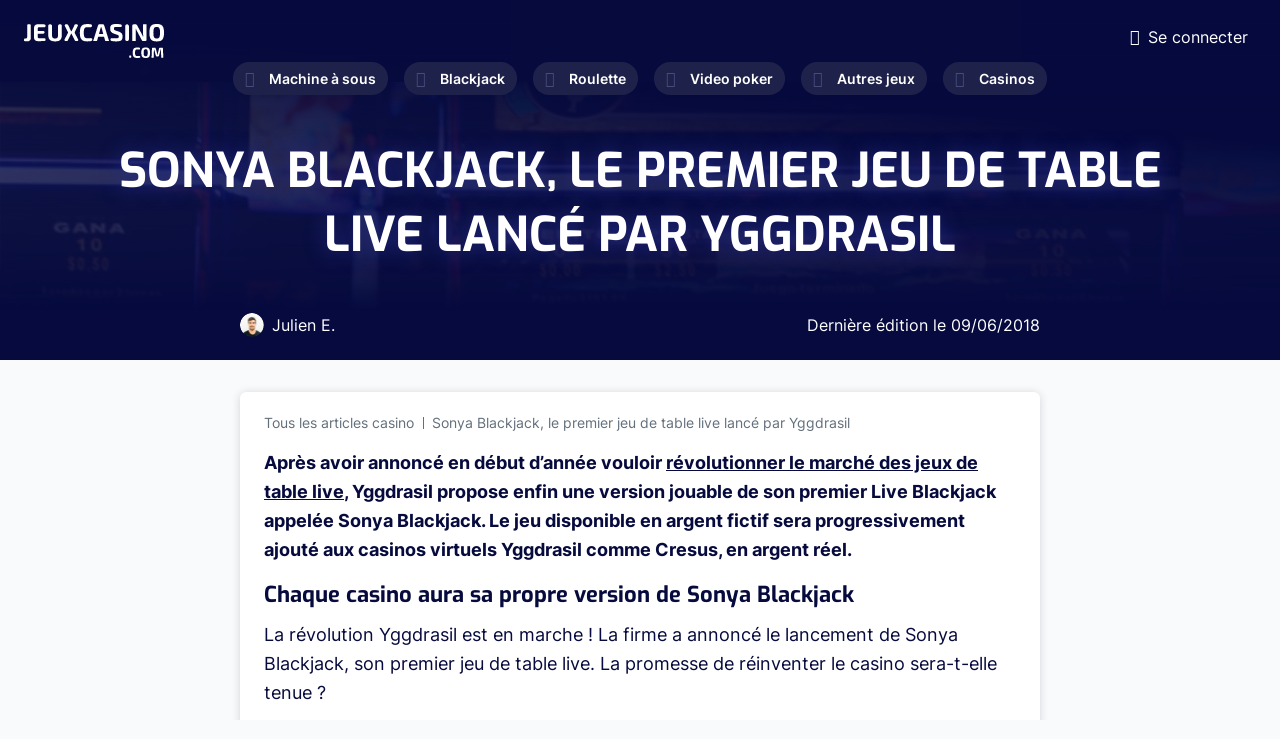

--- FILE ---
content_type: text/html; charset=UTF-8
request_url: https://www.jeuxcasino.com/actualites/sonya-blackjack-premier-jeu-table-live-lance-par-yggdrasil-2544
body_size: 5543
content:
<!DOCTYPE html>
<html lang="fr">
<head>
  <meta charset="UTF-8">

<link rel="preload" href="/fonts/Exo-Regular.woff2" as="font"  type="font/woff2" crossorigin>
<link rel="preload" href="/fonts/Inter600.woff2" as="font"  type="font/woff2" crossorigin>
<link rel="preload" href="/fonts/Inter400.woff2" as="font"  type="font/woff2" crossorigin>
<link rel="preload" href="/fonts/Inter700.woff2?v=2" as="font"  type="font/woff2" crossorigin>
<link rel="preload" href="/fonts/Inter300.woff2" as="font"  type="font/woff2" crossorigin>
<link rel="preload" href="/fonts/Exo-Bold.woff2" as="font"  type="font/woff2" crossorigin>
<link rel="preload" href="/fonts/icomoon.ttf?hsxbtl" as="font" type="font/woff2" crossorigin>

  <meta name="viewport" content="width=device-width, initial-scale=1.0">
  <meta http-equiv="X-UA-Compatible" content="ie=edge">
  <link  rel="stylesheet" href="https://www.jeuxcasino.com/styles/min.css?r=4.2">
  <link rel="alternate" type="application/rss+xml" title="Dernières Actualités sur JeuxCasino.com" href="https://www.jeuxcasino.com/xml-actu.xml"/>
  <link rel="alternate" type="application/rss+xml" title="Derniers Jeux de Casino sur JeuxCasino.com" href="https://www.jeuxcasino.com/xml-jeux.xml"/>
  <meta name='dmca-site-verification' content='OTkwalJaa2lSbUY2RnNxOVh6UmxlYzB0bVlEK1BPRzdjSjF5dlFrSGtUTT01' />
    <link rel="canonical" href="https://www.jeuxcasino.com/actualites/sonya-blackjack-premier-jeu-table-live-lance-par-yggdrasil-2544"/>
      <meta name="description" content="Apr&egrave;s avoir annonc&eacute; en d&eacute;but d&rsquo;ann&eacute;e vouloir r&eacute;volutionner le march&eacute; des jeux de table live, Yggdrasil"/>
        <title>Sonya Blackjack, le premier jeu de table live lancé par Yggdrasil</title>
<!-- Google tag (gtag.js) -->
<script async src="https://www.googletagmanager.com/gtag/js?id=G-BREJTQ1VMY"></script>
<script>
  window.dataLayer = window.dataLayer || [];
  function gtag(){dataLayer.push(arguments);}
  gtag('js', new Date());

  gtag('config', 'G-BREJTQ1VMY');
</script>
</head>
<body class="light-gray-bg">
  <div class="wrapper" id="wrapper">
    <div class="wrapper-inner">

      <header class="header" id="header">
        <div class="header-top">
          <div class="container">
            <div class="flex-wrapper">
              <strong class="logo">
                <a href="https://www.jeuxcasino.com/">
                  <img width="140" height="34" src="https://www.jeuxcasino.com/images/logo.svg" alt="Jeux Casino">
                </a>
              </strong>
              <div class="current-nav-block">
                <span class="main-category"><span class="icon-cards"></span>Blackjack</span>
                <span class="sub-category">Accueil</span>
              </div>
              <div class="header-info">
                <div class="user-block">
                                    <a href="#popup-1" class="login-btn lightbox">
                    <span class="icon-user"></span>
                    <span class="user-text">Se connecter</span>
                  </a>
                  
                  <div class="popup-holder">
                    <div id="popup-1" class="sign-in-popup popup-block">
                      <h2>SE CONNECTER</h2>
                      <div class="sign-in-form">
                        <form method="POST" class="login-form" id="loginform">
                          <div class="errors">
                          </div>
                          <div class="row">
                            <label for="signInEmail">Email</label>
                            <input type="email" id="signInEmail" name="email">
                          </div>
                          <div class="row">
                            <label for="signInPassword">Password</label>
                            <input type="password" id="signInPassword" name="pwd">
                          </div>
                          <div class="btn-holder">
                            <button type="submit" class="btn btn-connexion">SE CONNECTER</button>
                          </div>
                        </form>
                      </div>
                      <a href="#popup-2" class="btn btn-outline lightbox">Créer un compte</a>
                      <div class="link-holder">
                        <a href="#" class="link forgot-password">Mot de passe oublié?</a>
                        <div class="password-reset">
                        <div class="sign-in-form">
                            <form method="POST" class="reinit-form">
                              <div class="row">
                                <label for="signInEmail">Entrez votre email ci-dessous :</label>
                                <input type="email" name="email">
                              </div>
                              <div class="btn-holder">
                                <button type="submit" class="btn btn-recover-pwd">Réinitilisation de mot de passe</button>
                              </div>
                            </form>
                          </div>
                        </div>
                      </div>
                    </div>
                    <div id="popup-2" class="sign-up-popup popup-block">
                      <h2>CRÉER UN COMPTE</h2>
                      <div class="sign-up-form">
                        <form method="POST" class="form-validation inscription-form">
                          <div class="errors">
                          </div>
                          <div class="row">
                            <label for="name">Prénom *</label>
                            <input type="text" id="name" data-required="true" name="name">
                          </div>
                          <div class="row">
                            <label for="last-name">Nom *</label>
                            <input type="text" id="last-name" data-required="true" name="last_name">
                          </div>
                          <div class="row">
                            <label for="signUpEmail">Email *</label>
                            <input type="email" id="signUpEmail" data-required="true" name="email">
                          </div>
                          <div class="row">
                            <label for="signUpPassword">Password *</label>
                            <input type="password" id="signUpPassword" data-required="true" name="password">
                          </div>
                          <div class="btn-holder">
                            <button type="submit" class="btn">REJOINDRE LE CLUB</button>
                          </div>
                        </form>
                      </div>
                      <a href="#popup-1" class="btn btn-outline lightbox">SE CONNECTER</a>
                    </div>
                  </div>
                </div>
                <a href="#" class="nav-opener"><span>Menu</span></a>
              </div>
            </div>
          </div>
        </div>
        <nav id="nav" class="main-nav">
          <ul class="main-nav-list ">
            <li >
              <a href="https://www.jeuxcasino.com/machines-a-sous"><span class="icon-seven"></span>Machine à sous</a>
              <div class="drop-slide">
                <ul class="sub-menu">
                  <li><a href="https://www.jeuxcasino.com/machines-a-sous">Jeux gratuits</a></li>
                  <li><a href="https://www.jeuxcasino.com/machines-a-sous/apprendre">Apprendre</a></li>
                  <li><a href="https://www.jeuxcasino.com/machines-a-sous/actualites">Actualités</a></li>
                </ul>
              </div>
            </li>
            <li >
              <a href="https://www.jeuxcasino.com/blackjack"><span class="icon-cards"></span>Blackjack</a>
              <div class="drop-slide">
                <ul class="sub-menu">
                  <li><a href="https://www.jeuxcasino.com/blackjack">Jeux gratuits</a></li>
                  <li><a href="https://www.jeuxcasino.com/blackjack/apprendre">Apprendre</a></li>
                  <li><a href="https://www.jeuxcasino.com/blackjack/actualites">Actualités</a></li>
                </ul>
              </div>
            </li>
            <li >
              <a href="https://www.jeuxcasino.com/roulette"><span class="icon-roulette"></span>Roulette</a>
              <div class="drop-slide">
                <ul class="sub-menu">
                  <li><a href="https://www.jeuxcasino.com/roulette">Jeux gratuits</a></li>
                  <li><a href="https://www.jeuxcasino.com/roulette/apprendre">Apprendre</a></li>
                  <li><a href="https://www.jeuxcasino.com/roulette/actualites">Actualités</a></li>
                </ul>
              </div>
            </li>
            <li >
              <a href="https://www.jeuxcasino.com/video-poker"><span class="icon-play"></span>Video poker</a>
              <div class="drop-slide">
                <ul class="sub-menu">
                  <li><a href="https://www.jeuxcasino.com/video-poker">Jeux gratuits</a></li>
                  <li><a href="https://www.jeuxcasino.com/video-poker/apprendre">Apprendre</a></li>
                  <li><a href="https://www.jeuxcasino.com/video-poker/actualites">Actualités</a></li>
                </ul>
              </div>
            </li>
            <li >
              <a href="https://www.jeuxcasino.com/"><span class="icon-board-game"></span>Autres jeux</a>
              <div class="drop-slide">
                <ul class="sub-menu">
                  <li><a href="https://www.jeuxcasino.com/poker">Poker</a></li>
                  <li><a href="https://www.jeuxcasino.com/craps">Craps</a></li>
                  <li><a href="https://www.jeuxcasino.com/bingo">Bingo</a></li>
                  <li><a href="https://www.jeuxcasino.com/grattage">Grattage</a></li>
                  <li><a href="https://www.jeuxcasino.com/baccara">Baccara</a></li>
                  <li><a href="https://www.jeuxcasino.com/sic-bo">Sic-Bo</a></li>
                </ul>
              </div>
            </li>
            <li >
              <a href="https://www.jeuxcasino.com/casinos-terrestres"><span class="icon-dice"></span>Casinos</a>
              <div class="drop-slide">
                <ul class="sub-menu">
                  <!-- <li><a href="https://www.jeuxcasino.com/casinos-en-ligne">Casinos en ligne</a></li> -->
                  <li><a href="https://www.jeuxcasino.com/casinos-terrestres">Casinos terrestres</a></li>
                  <li><a href="https://www.jeuxcasino.com/dossiers-casino">Dossiers casinos</a></li></li>
                </ul>
              </div>
            </li>
          </ul>
        </nav>
      </header>
      
      <main id="main">
  <section class="intro intro-single">
    <div class="intro-background" style="background-image:linear-gradient(185.39deg, #060A3D 29.78%, rgba(55, 60, 126, 0.5) 76.09%), url(https://www.jeuxcasino.com/images/category-intro.jpeg);"></div>
    <div class="intro-wrapper">

      <div class="heading-wrapper">
        <h1 class="h1">Sonya Blackjack, le premier jeu de table live lancé par Yggdrasil</h1>
      </div>

      <div class="author">
        <div class="person">
          <div class="photo">
            <img src="https://www.jeuxcasino.com/images/author-img-01.png" alt="Julien E.">
          </div>
          <div class="author-name">
            Julien E.
          </div>
        </div>
        <div class="date">
          Dernière édition le <time datetime="2018-06-09" class="date">09/06/2018</time>
        </div>
      </div>


    </div>
  </section>
  <section class="single-article-section">
    <div class="container">
      <div class="single-article-content white-block">
        <ul class="breadcrumb">
          <li><a href="https://www.jeuxcasino.com/actualites">Tous les articles casino</a></li>
          <li>Sonya Blackjack, le premier jeu de table live lancé par Yggdrasil</li>
        </ul>
                <div class="content-article-display">
        <p><strong>Apr&egrave;s avoir annonc&eacute; en d&eacute;but d&rsquo;ann&eacute;e vouloir <a href="http://www.jeuxcasino.com/article-le-marche-des-jeux-table-ligne-sur-point-detre-revolutionne-2420" target="_self">r&eacute;volutionner le march&eacute; des jeux de table live</a>, Yggdrasil propose enfin une version jouable de son premier Live Blackjack appel&eacute;e Sonya Blackjack. Le jeu disponible en argent fictif sera progressivement ajout&eacute; aux casinos virtuels Yggdrasil comme Cresus, en argent r&eacute;el.</strong></p>

<h2>Chaque casino aura sa propre version de Sonya Blackjack</h2>

<p>La r&eacute;volution Yggdrasil est en marche&nbsp;! La firme a annonc&eacute; le lancement de Sonya Blackjack, son premier jeu de table live. La promesse de r&eacute;inventer le casino sera-t-elle tenue&nbsp;?</p>

<p>Ce jeu de blackjack live multijoueurs permet &agrave; trois joueurs de jouer en simultan&eacute; sur une m&ecirc;me table, tout en donnant la possibilit&eacute; &agrave; d&rsquo;autres d&rsquo;observer l&rsquo;action de la table. Les joueurs peuvent voir les autres jouer mais aussi voir combien ils misent et gagnent / perdent.</p>

<p>Toutes les options classiques du <a href="https://www.jeuxcasino.com/blackjack" target="_self">blackjack</a> ont &eacute;t&eacute; impl&eacute;ment&eacute;es, comme la possibilit&eacute; de Split sa main, de doubler sa mise, de prendre une assurance si la croupi&egrave;re montre un As, etc. <strong>L&rsquo;avantage de cette premi&egrave;re version (et des suivantes d&rsquo;ailleurs) est que les op&eacute;rateurs peuvent personnaliser la table &agrave; leur convenance. Ils peuvent choisir de modifier certains &eacute;l&eacute;ments du d&eacute;cor ainsi que l&rsquo;apparence de Sonya, l&rsquo;h&ocirc;tesse. Ainsi, chaque casino en ligne disposera de sa propre table live Yggdrasil, diff&eacute;rente des autres.</strong></p>

<p>&laquo;<em>&nbsp;Jamais auparavant un jeu de table n&rsquo;avait donn&eacute; autant de possibilit&eacute; de personnalisation. Gr&acirc;ce &agrave; notre mod&egrave;le 3D, les op&eacute;rateurs ont des possibilit&eacute;s illimit&eacute;es pour cr&eacute;er un environnement sp&eacute;cifique, et &agrave; un co&ucirc;t bien moins important qu&rsquo;un jeu de table live classique.&nbsp;</em>&raquo; a pr&eacute;cis&eacute; Krzysztof Opalka.</p>

<h2>A mi-chemin entre jeu de table classique et live</h2>

<p>Pour cr&eacute;er ces nouveaux jeux de table, Yggdrasil s&rsquo;est appuy&eacute; sur la technologie REDUX&trade;, qui permet d&rsquo;&ecirc;tre &agrave; mi-chemin entre le jeu de table classique et le jeu Live Casino. Le d&eacute;veloppeur attend avec impatience les retours des joueurs.</p>

<p>Chez JeuxCasino, nous avons test&eacute; cette premi&egrave;re version et pouvons assurer qu&rsquo;elle fonctionne tr&egrave;s bien. En revanche, il faut avouer que les animations de Sonya sont encore un peu trop &laquo;&nbsp;poussives&nbsp;&raquo; &agrave; notre go&ucirc;t. Le jeu est int&eacute;ressant mais manque de fluidit&eacute; quant aux animations de la jolie croupi&egrave;re. Il faut esp&eacute;rer qu&rsquo;Yggdrasil am&eacute;liore cet aspect dans ses futures jeux de table. Une chose est s&ucirc;re malgr&eacute; tout, les op&eacute;rateurs devraient &ecirc;tre ravis de proposer ce jeu hybride &agrave; un prix raisonnable.</p>
        </div>
      </div>
      
      <div class="comment-section">
  <div class="section-heading ">
    <h2 class="text-orange">0      <strong class="decor-title">COMMENTAIRE</strong>
    </h2>
  </div>
  <div class="white-block">
        <div class="comment-form-holder">
              <textarea placeholder="Vous devez être connecté pour poster." disabled></textarea>
        <div class="btn-holder text-right">
          <a href="#popup-1" type="submit" class="btn btn-primary lightbox">Se connecter</a>
        </div>
          </div>
  </div>
</div>
    </div>
  </section>

  <div class="related-post-section">
    <div class="container">
      <div class="section-heading ">
        <h2 class="text-orange">Dernières
          <strong class="decor-title">Publications</strong>
        </h2>

      </div>
      <div class="article-grid-list">
                <div class="grid-item-wrapper grid-width-lg">
          <div class="grid-item article-card">
            <div class="content-wrapper">
              <div class="img-holder desktop">
                <a href="https://www.jeuxcasino.com/actualites/le-portugal-bloque-polymarket-apres-4euros-millions-mises-avant-lannonce-des-resultats-112236"><img src="https://www.jeuxcasino.com/img/article/article-portugal-polymarket-interdiction-1769532704.png" alt="Le Portugal bloque Polymarket après 4€ millions misés avant l’annonce des résultats"></a>
              </div>
              <time datetime="2026-01-29" class="date">29/01/2026</time>
              <div class="img-holder mobile"> 
                                <a href="https://www.jeuxcasino.com/actualites/le-portugal-bloque-polymarket-apres-4euros-millions-mises-avant-lannonce-des-resultats-112236"><img src="https://www.jeuxcasino.com/img/article/article-portugal-polymarket-interdiction-1769532704.png" alt="Le Portugal bloque Polymarket après 4€ millions misés avant l’annonce des résultats"></a>
                              </div>
              <h4>
                <a href="https://www.jeuxcasino.com/actualites/le-portugal-bloque-polymarket-apres-4euros-millions-mises-avant-lannonce-des-resultats-112236">Le Portugal bloque Polymarket après 4€ millions misés avant l’annonce des résultats</a>
              </h4>
              <p>Le Portugal est devenu la derni&egrave;re juridiction en date &agrave; ordonner &agrave; Polymarket de cesser ses activit&eacute;s. La plateforme de paris pr&eacute;dictifs, jusqu&rsquo;ici...</p>
            </div>
            <div class="article-footer">
              <div class="author-block">
                <div class="author-img-holder">
                  <img src="https://www.jeuxcasino.com/images/author-img-01.png" alt="image auteur">
                </div>
                <span class="author-name">Julien E.</span>
              </div>
              <a href="https://www.jeuxcasino.com/actualites/le-portugal-bloque-polymarket-apres-4euros-millions-mises-avant-lannonce-des-resultats-112236" class="btn btn-secondary">Voir Article</a>
            </div>
          </div>
        </div>
                <div class="grid-item-wrapper grid-width-lg">
          <div class="grid-item article-card">
            <div class="content-wrapper">
              <div class="img-holder desktop">
                <a href="https://www.jeuxcasino.com/actualites/ice-barcelona-2026-salon-qui-met-planete-igaming-daccord-sur-les-priorites-lannee-112235"><img src="https://www.jeuxcasino.com/img/article/article-ice-barcelone-2026-1769531949.png" alt="ICE Barcelona 2026 : le salon qui met la planète iGaming d’accord sur les priorités de l’année"></a>
              </div>
              <time datetime="2026-01-27" class="date">27/01/2026</time>
              <div class="img-holder mobile"> 
                                <a href="https://www.jeuxcasino.com/actualites/ice-barcelona-2026-salon-qui-met-planete-igaming-daccord-sur-les-priorites-lannee-112235"><img src="https://www.jeuxcasino.com/img/article/article-ice-barcelone-2026-1769531949.png" alt="ICE Barcelona 2026 : le salon qui met la planète iGaming d’accord sur les priorités de l’année"></a>
                              </div>
              <h4>
                <a href="https://www.jeuxcasino.com/actualites/ice-barcelona-2026-salon-qui-met-planete-igaming-daccord-sur-les-priorites-lannee-112235">ICE Barcelona 2026 : le salon qui met la planète iGaming d’accord sur les priorités de l’année</a>
              </h4>
              <p>Premier grand rendez-vous de l&rsquo;ann&eacute;e, l&rsquo;&eacute;dition 2026 du salon ICE Barcelona s&rsquo;est tenue du 19 au 21 janvier &agrave; la Fira Barcelona Gran Via. Et le moins que...</p>
            </div>
            <div class="article-footer">
              <div class="author-block">
                <div class="author-img-holder">
                  <img src="https://www.jeuxcasino.com/images/author-img-01.png" alt="image auteur">
                </div>
                <span class="author-name">Julien E.</span>
              </div>
              <a href="https://www.jeuxcasino.com/actualites/ice-barcelona-2026-salon-qui-met-planete-igaming-daccord-sur-les-priorites-lannee-112235" class="btn btn-secondary">Voir Article</a>
            </div>
          </div>
        </div>
              </div>
    </div>
  </div>
</main>
<script type="application/ld+json">
{
  "@context": "https://schema.org",
  "@type": "NewsArticle",
  "mainEntityOfPage": {
    "@type": "WebPage",
    "@id": "https://www.jeuxcasino.com/actualites/sonya-blackjack-premier-jeu-table-live-lance-par-yggdrasil-2544"
  },
  "headline": "Sonya Blackjack, le premier jeu de table live lancé par Yggdrasil",
  "image": "https://www.jeuxcasino.com/img/article/",
  "datePublished": "2018-06-09 06:53:00",
  "author": {
      "@type": "Person",
      "name": "Thomas Rolland.com",
       "url": "https://www.jeuxcasino.com/a-propos"
      },
   "publisher": {
    "@type": "Organization",
    "name": "JeuxCasino.com",
    "logo": {
      "@type": "ImageObject",
      "url": "https://www.jeuxcasino.com/images/logo-dark.svg"
    }
  }
}
</script>
      <footer class="footer" id="footer">
        <div class="container">
          <div class="footer-top">
            <nav class="footer-nav">
              <ul class="footer-nav-list">
                <li>
                  <span class="item-title"><span class="icon-cards"></span>Blackjack<span class="accordion-icon"></span></span>
                  <div class="drop-slide">
                    <ul class="sub-list">
                      <li><a href="https://www.jeuxcasino.com/blackjack">Jeux Blackjack</a></li>
                      <li><a href="https://www.jeuxcasino.com/blackjack/apprendre">Stratégie Blackjack</a></li>
                      <li><a href="https://www.jeuxcasino.com/blackjack/actualites">Actualités</a></li>
                    </ul>
                  </div>
                </li>
                <li>
                  <span class="item-title"><span class="icon-seven"></span>Machine à sous<span class="accordion-icon"></span></span>
                  <div class="drop-slide">
                    <ul class="sub-list">
                      <li><a href="https://www.jeuxcasino.com/machines-a-sous">Jeux gratuits</a></li>
                      <li><a href="https://www.jeuxcasino.com/machines-a-sous/apprendre">Stratégie</a></li>
                      <li><a href="https://www.jeuxcasino.com/machines-a-sous/actualites">Actualités</a></li>
                    </ul>
                  </div>
                </li>
                <li>
                  <span class="item-title"><span class="icon-roulette"></span>Roulette<span class="accordion-icon"></span></span>
                  <div class="drop-slide">
                    <ul class="sub-list">
                      <li><a href="https://www.jeuxcasino.com/roulette">Jeux Roulette</a></li>
                      <li><a href="https://www.jeuxcasino.com/roulette/apprendre">Stratégie Roulette</a></li>
                      <li><a href="https://www.jeuxcasino.com/roulette/actualites">Actualités</a></li>
                    </ul>
                  </div>
                </li>
                <li>
                  <span class="item-title"><span class="icon-play"></span>Video Poker<span class="accordion-icon"></span></span>
                  <div class="drop-slide">
                    <ul class="sub-list">
                      <li><a href="https://www.jeuxcasino.com/video-poker">Jeux gratuits</a></li>
                      <li><a href="https://www.jeuxcasino.com/video-poker/apprendre">Apprendre</a></li>
                      <li><a href="https://www.jeuxcasino.com/video-poker/actualites">Actualités</a></li>
                    </ul>
                  </div>
                </li>
                <li>
                  <span class="item-title"><span class="icon-board-game"></span>Autre jeux<span class="accordion-icon"></span></span>
                  <div class="drop-slide">
                    <ul class="sub-list">
                      <li><a href="https://www.jeuxcasino.com/">Poker</a></li>
                      <li><a href="https://www.jeuxcasino.com/">Craps</a></li>
                      <li><a href="https://www.jeuxcasino.com/">Baccara</a></li>
                      <li><a href="https://www.jeuxcasino.com/">Grattage</a></li>
                    </ul>
                  </div>
                </li>
                <li>
                  <span class="item-title"><span class="icon-dice"></span>Casino<span class="accordion-icon"></span></span>
                  <div class="drop-slide">
                    <ul class="sub-list">
                      <!-- <li><a href="https://www.jeuxcasino.com/casinos-en-ligne">Casinos en ligne</a></li> -->
                      <li><a href="https://www.jeuxcasino.com/casinos-terrestres">Casinos Terrestres</a></li>
                      <li><a href="https://www.jeuxcasino.com/dossiers-casino">Dossiers Casino</a></li>
                    </ul>
                  </div>
                </li>
              </ul>
            </nav>
          </div>
          <div class="footer-bottom">
            <strong class="logo">
              <a href="https://www.jeuxcasino.com/">
                <img width="130" height="70" loading="lazy" src="https://www.jeuxcasino.com/images/logo-dark.svg" alt="Jeux Casino">
              </a>
            </strong>
            <nav class="navigation">
              <ul>
                <li><a href="https://www.jeuxcasino.com/a-propos">À propos</a></li>
                <li><a href="https://www.jeuxcasino.com/mentions-legales">Mentions légales</a></li>
                <li><a href="https://www.jeuxcasino.com/a-propos#contact">Contact</a></li>
                <li><a href="https://www.dmca.com/Protection/Status.aspx?ID=d04d3d26-1101-49ef-a176-49a5b82636fe&refurl=https://www.jeuxcasino.com/" target="_blank" rel="noreferrer">DMCA Protection</a></li>
                <li><span class="copyright-text">Copyright </span>© 2023</li>
              </ul>
            </nav>
          </div>
        </div>
      </footer>
    </div>
  </div>
  <script>
    var id_freegame = false;
</script>

  

  <script defer src="https://www.jeuxcasino.com/js/jquery.js?r=4.2"></script>
  <script defer src="https://www.jeuxcasino.com/js/common.js?r=4.2"></script>
  <script defer src="https://www.jeuxcasino.com/js/custom.js?r=4.2"></script> 
  <!--<script defer src="//a.mailmunch.co/app/v1/site.js"
      id="mailmunch-script"
      data-mailmunch-site-id="130051"
      async="async">
  </script>-->
</body>
</html>